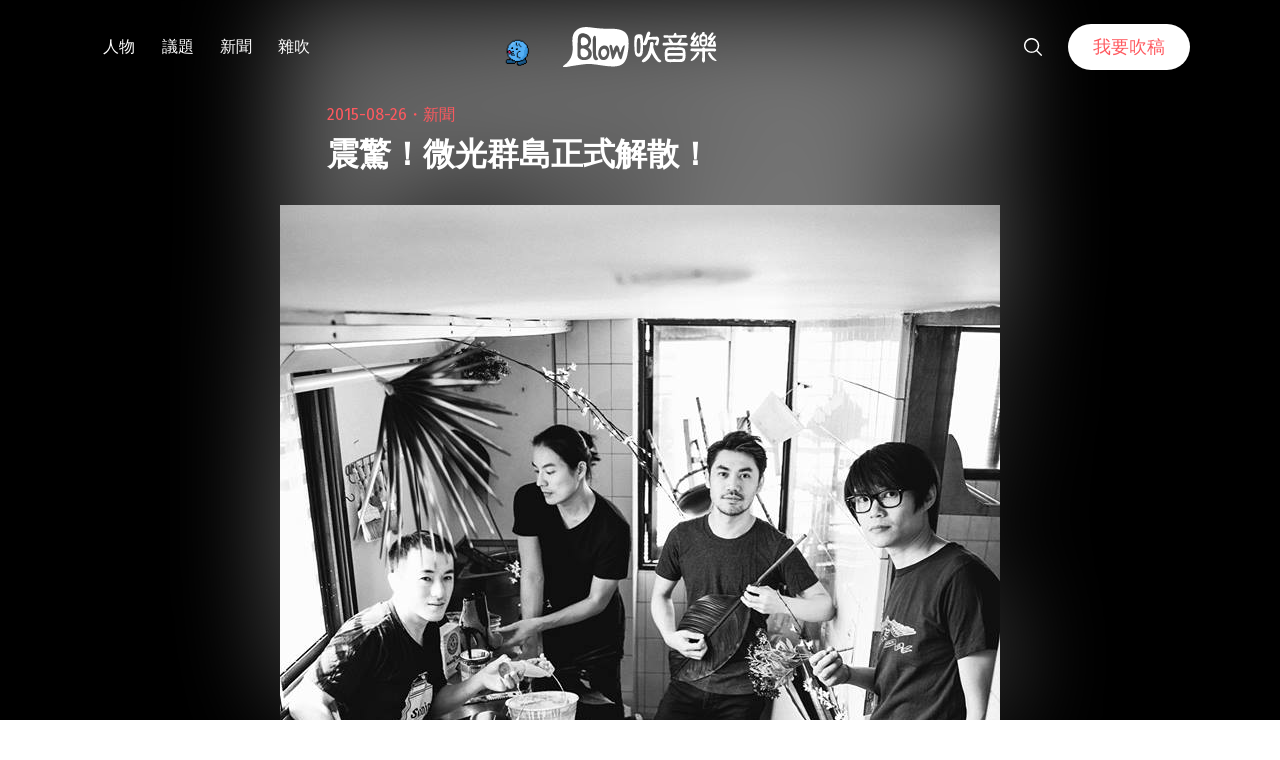

--- FILE ---
content_type: text/html; charset=UTF-8
request_url: https://blow.streetvoice.com/13378/
body_size: 18475
content:
<!doctype html>
<html lang="zh-TW">
<head>
	<meta charset="UTF-8" />
	<meta name="viewport" content="width=device-width, initial-scale=1" />
	<link rel="profile" href="https://gmpg.org/xfn/11" />
	<link href="https://blow.streetvoice.com/wp-content/themes/seedlet/assets/css/bootstrap-grid.css" rel="stylesheet">
			<style type="text/css">
					.heateor_sss_button_instagram span.heateor_sss_svg,a.heateor_sss_instagram span.heateor_sss_svg{background:radial-gradient(circle at 30% 107%,#fdf497 0,#fdf497 5%,#fd5949 45%,#d6249f 60%,#285aeb 90%)}
											.heateor_sss_horizontal_sharing .heateor_sss_svg,.heateor_sss_standard_follow_icons_container .heateor_sss_svg{
							color: #fff;
						border-width: 0px;
			border-style: solid;
			border-color: transparent;
		}
					.heateor_sss_horizontal_sharing .heateorSssTCBackground{
				color:#666;
			}
					.heateor_sss_horizontal_sharing span.heateor_sss_svg:hover,.heateor_sss_standard_follow_icons_container span.heateor_sss_svg:hover{
						border-color: transparent;
		}
		.heateor_sss_vertical_sharing span.heateor_sss_svg,.heateor_sss_floating_follow_icons_container span.heateor_sss_svg{
							color: #fff;
						border-width: 0px;
			border-style: solid;
			border-color: transparent;
		}
				.heateor_sss_vertical_sharing .heateorSssTCBackground{
			color:#666;
		}
						.heateor_sss_vertical_sharing span.heateor_sss_svg:hover,.heateor_sss_floating_follow_icons_container span.heateor_sss_svg:hover{
						border-color: transparent;
		}
		@media screen and (max-width:783px) {.heateor_sss_vertical_sharing{display:none!important}}		</style>
		<meta name='robots' content='index, follow, max-image-preview:large, max-snippet:-1, max-video-preview:-1' />

	<!-- This site is optimized with the Yoast SEO plugin v23.8 - https://yoast.com/wordpress/plugins/seo/ -->
	<title>震驚！微光群島正式解散！ - Blow 吹音樂</title>
	<link rel="canonical" href="https://blow.streetvoice.com/13378/" />
	<meta property="og:locale" content="zh_TW" />
	<meta property="og:type" content="article" />
	<meta property="og:title" content="震驚！微光群島正式解散！ - Blow 吹音樂" />
	<meta property="og:description" content="台灣經典後搖樂團甜梅號在歷經團員改組後，去年以全新面貌「微光群島」重新出發，才剛結束新歌小巡迴的他們，卻在今日凌晨（8/26）於粉絲專頁發布了令人錯愕又感傷的消息：「微光群島正式解散！」 吉他手昆蟲白說，雖然因為人事變動而改名為微光群島，然閱讀全文 &quot;震驚！微光群島正式解散！&quot;" />
	<meta property="og:url" content="https://blow.streetvoice.com/13378/" />
	<meta property="og:site_name" content="Blow 吹音樂" />
	<meta property="article:published_time" content="2015-08-26T04:57:24+00:00" />
	<meta property="article:modified_time" content="2016-10-17T08:40:59+00:00" />
	<meta property="og:image" content="https://blow.streetvoice.com/wp-content/uploads/2014/08/微光群島.jpg" />
	<meta property="og:image:width" content="720" />
	<meta property="og:image:height" content="960" />
	<meta property="og:image:type" content="image/jpeg" />
	<meta name="author" content="戴居" />
	<meta name="twitter:label1" content="作者:" />
	<meta name="twitter:data1" content="戴居" />
	<script type="application/ld+json" class="yoast-schema-graph">{"@context":"https://schema.org","@graph":[{"@type":"WebPage","@id":"https://blow.streetvoice.com/13378/","url":"https://blow.streetvoice.com/13378/","name":"震驚！微光群島正式解散！ - Blow 吹音樂","isPartOf":{"@id":"https://blow.streetvoice.com/#website"},"primaryImageOfPage":{"@id":"https://blow.streetvoice.com/13378/#primaryimage"},"image":{"@id":"https://blow.streetvoice.com/13378/#primaryimage"},"thumbnailUrl":"https://blow.streetvoice.com/wp-content/uploads/2014/08/微光群島.jpg","datePublished":"2015-08-26T04:57:24+00:00","dateModified":"2016-10-17T08:40:59+00:00","author":{"@id":"https://blow.streetvoice.com/#/schema/person/f4f795c84c172468a14056b28e8cae9a"},"breadcrumb":{"@id":"https://blow.streetvoice.com/13378/#breadcrumb"},"inLanguage":"zh-TW","potentialAction":[{"@type":"ReadAction","target":["https://blow.streetvoice.com/13378/"]}]},{"@type":"ImageObject","inLanguage":"zh-TW","@id":"https://blow.streetvoice.com/13378/#primaryimage","url":"https://blow.streetvoice.com/wp-content/uploads/2014/08/微光群島.jpg","contentUrl":"https://blow.streetvoice.com/wp-content/uploads/2014/08/微光群島.jpg","width":720,"height":960},{"@type":"BreadcrumbList","@id":"https://blow.streetvoice.com/13378/#breadcrumb","itemListElement":[{"@type":"ListItem","position":1,"name":"Home","item":"https://blow.streetvoice.com/"},{"@type":"ListItem","position":2,"name":"震驚！微光群島正式解散！"}]},{"@type":"WebSite","@id":"https://blow.streetvoice.com/#website","url":"https://blow.streetvoice.com/","name":"Blow 吹音樂","description":"獨立音樂大小事","potentialAction":[{"@type":"SearchAction","target":{"@type":"EntryPoint","urlTemplate":"https://blow.streetvoice.com/?s={search_term_string}"},"query-input":{"@type":"PropertyValueSpecification","valueRequired":true,"valueName":"search_term_string"}}],"inLanguage":"zh-TW"},{"@type":"Person","@id":"https://blow.streetvoice.com/#/schema/person/f4f795c84c172468a14056b28e8cae9a","name":"戴居","image":{"@type":"ImageObject","inLanguage":"zh-TW","@id":"https://blow.streetvoice.com/#/schema/person/image/","url":"https://blow.streetvoice.com/wp-content/uploads/2017/01/13717471_1245525445459073_8058880217457304380_o-150x150.jpg","contentUrl":"https://blow.streetvoice.com/wp-content/uploads/2017/01/13717471_1245525445459073_8058880217457304380_o-150x150.jpg","caption":"戴居"},"description":"一九九二年生，現為音樂廠牌企劃，文字散見 Blow 吹音樂、Taiwan Beats、娛樂重擊、台灣搖滾映像誌、KKBOX、《小白兔通訊》等線上線下媒體。","url":"https://blow.streetvoice.com/author/daig1202/"}]}</script>
	<!-- / Yoast SEO plugin. -->


<link rel='dns-prefetch' href='//fonts.googleapis.com' />
<link rel='dns-prefetch' href='//v0.wordpress.com' />
<link rel='dns-prefetch' href='//c0.wp.com' />
<link rel="alternate" type="application/rss+xml" title="訂閱《Blow 吹音樂》&raquo; 資訊提供" href="https://blow.streetvoice.com/feed/" />
<link rel="alternate" type="application/rss+xml" title="訂閱《Blow 吹音樂》&raquo; 留言的資訊提供" href="https://blow.streetvoice.com/comments/feed/" />
<link rel="alternate" type="application/rss+xml" title="訂閱《Blow 吹音樂 》&raquo;〈震驚！微光群島正式解散！〉留言的資訊提供" href="https://blow.streetvoice.com/13378/feed/" />
<link rel="alternate" title="oEmbed (JSON)" type="application/json+oembed" href="https://blow.streetvoice.com/wp-json/oembed/1.0/embed?url=https%3A%2F%2Fblow.streetvoice.com%2F13378%2F" />
<link rel="alternate" title="oEmbed (XML)" type="text/xml+oembed" href="https://blow.streetvoice.com/wp-json/oembed/1.0/embed?url=https%3A%2F%2Fblow.streetvoice.com%2F13378%2F&#038;format=xml" />
<style id='wp-img-auto-sizes-contain-inline-css'>
img:is([sizes=auto i],[sizes^="auto," i]){contain-intrinsic-size:3000px 1500px}
/*# sourceURL=wp-img-auto-sizes-contain-inline-css */
</style>
<style id='wp-emoji-styles-inline-css'>

	img.wp-smiley, img.emoji {
		display: inline !important;
		border: none !important;
		box-shadow: none !important;
		height: 1em !important;
		width: 1em !important;
		margin: 0 0.07em !important;
		vertical-align: -0.1em !important;
		background: none !important;
		padding: 0 !important;
	}
/*# sourceURL=wp-emoji-styles-inline-css */
</style>
<style id='wp-block-library-inline-css'>
:root{--wp-block-synced-color:#7a00df;--wp-block-synced-color--rgb:122,0,223;--wp-bound-block-color:var(--wp-block-synced-color);--wp-editor-canvas-background:#ddd;--wp-admin-theme-color:#007cba;--wp-admin-theme-color--rgb:0,124,186;--wp-admin-theme-color-darker-10:#006ba1;--wp-admin-theme-color-darker-10--rgb:0,107,160.5;--wp-admin-theme-color-darker-20:#005a87;--wp-admin-theme-color-darker-20--rgb:0,90,135;--wp-admin-border-width-focus:2px}@media (min-resolution:192dpi){:root{--wp-admin-border-width-focus:1.5px}}.wp-element-button{cursor:pointer}:root .has-very-light-gray-background-color{background-color:#eee}:root .has-very-dark-gray-background-color{background-color:#313131}:root .has-very-light-gray-color{color:#eee}:root .has-very-dark-gray-color{color:#313131}:root .has-vivid-green-cyan-to-vivid-cyan-blue-gradient-background{background:linear-gradient(135deg,#00d084,#0693e3)}:root .has-purple-crush-gradient-background{background:linear-gradient(135deg,#34e2e4,#4721fb 50%,#ab1dfe)}:root .has-hazy-dawn-gradient-background{background:linear-gradient(135deg,#faaca8,#dad0ec)}:root .has-subdued-olive-gradient-background{background:linear-gradient(135deg,#fafae1,#67a671)}:root .has-atomic-cream-gradient-background{background:linear-gradient(135deg,#fdd79a,#004a59)}:root .has-nightshade-gradient-background{background:linear-gradient(135deg,#330968,#31cdcf)}:root .has-midnight-gradient-background{background:linear-gradient(135deg,#020381,#2874fc)}:root{--wp--preset--font-size--normal:16px;--wp--preset--font-size--huge:42px}.has-regular-font-size{font-size:1em}.has-larger-font-size{font-size:2.625em}.has-normal-font-size{font-size:var(--wp--preset--font-size--normal)}.has-huge-font-size{font-size:var(--wp--preset--font-size--huge)}.has-text-align-center{text-align:center}.has-text-align-left{text-align:left}.has-text-align-right{text-align:right}.has-fit-text{white-space:nowrap!important}#end-resizable-editor-section{display:none}.aligncenter{clear:both}.items-justified-left{justify-content:flex-start}.items-justified-center{justify-content:center}.items-justified-right{justify-content:flex-end}.items-justified-space-between{justify-content:space-between}.screen-reader-text{border:0;clip-path:inset(50%);height:1px;margin:-1px;overflow:hidden;padding:0;position:absolute;width:1px;word-wrap:normal!important}.screen-reader-text:focus{background-color:#ddd;clip-path:none;color:#444;display:block;font-size:1em;height:auto;left:5px;line-height:normal;padding:15px 23px 14px;text-decoration:none;top:5px;width:auto;z-index:100000}html :where(.has-border-color){border-style:solid}html :where([style*=border-top-color]){border-top-style:solid}html :where([style*=border-right-color]){border-right-style:solid}html :where([style*=border-bottom-color]){border-bottom-style:solid}html :where([style*=border-left-color]){border-left-style:solid}html :where([style*=border-width]){border-style:solid}html :where([style*=border-top-width]){border-top-style:solid}html :where([style*=border-right-width]){border-right-style:solid}html :where([style*=border-bottom-width]){border-bottom-style:solid}html :where([style*=border-left-width]){border-left-style:solid}html :where(img[class*=wp-image-]){height:auto;max-width:100%}:where(figure){margin:0 0 1em}html :where(.is-position-sticky){--wp-admin--admin-bar--position-offset:var(--wp-admin--admin-bar--height,0px)}@media screen and (max-width:600px){html :where(.is-position-sticky){--wp-admin--admin-bar--position-offset:0px}}
.has-text-align-justify{text-align:justify;}

/*# sourceURL=wp-block-library-inline-css */
</style><style id='global-styles-inline-css'>
:root{--wp--preset--aspect-ratio--square: 1;--wp--preset--aspect-ratio--4-3: 4/3;--wp--preset--aspect-ratio--3-4: 3/4;--wp--preset--aspect-ratio--3-2: 3/2;--wp--preset--aspect-ratio--2-3: 2/3;--wp--preset--aspect-ratio--16-9: 16/9;--wp--preset--aspect-ratio--9-16: 9/16;--wp--preset--color--black: #000000;--wp--preset--color--cyan-bluish-gray: #abb8c3;--wp--preset--color--white: #ffffff;--wp--preset--color--pale-pink: #f78da7;--wp--preset--color--vivid-red: #cf2e2e;--wp--preset--color--luminous-vivid-orange: #ff6900;--wp--preset--color--luminous-vivid-amber: #fcb900;--wp--preset--color--light-green-cyan: #7bdcb5;--wp--preset--color--vivid-green-cyan: #00d084;--wp--preset--color--pale-cyan-blue: #8ed1fc;--wp--preset--color--vivid-cyan-blue: #0693e3;--wp--preset--color--vivid-purple: #9b51e0;--wp--preset--color--primary: #ff595f;--wp--preset--color--secondary: #ff595f;--wp--preset--color--foreground: #333333;--wp--preset--color--tertiary: #FAFBF6;--wp--preset--color--background: #FFFFFF;--wp--preset--gradient--vivid-cyan-blue-to-vivid-purple: linear-gradient(135deg,rgb(6,147,227) 0%,rgb(155,81,224) 100%);--wp--preset--gradient--light-green-cyan-to-vivid-green-cyan: linear-gradient(135deg,rgb(122,220,180) 0%,rgb(0,208,130) 100%);--wp--preset--gradient--luminous-vivid-amber-to-luminous-vivid-orange: linear-gradient(135deg,rgb(252,185,0) 0%,rgb(255,105,0) 100%);--wp--preset--gradient--luminous-vivid-orange-to-vivid-red: linear-gradient(135deg,rgb(255,105,0) 0%,rgb(207,46,46) 100%);--wp--preset--gradient--very-light-gray-to-cyan-bluish-gray: linear-gradient(135deg,rgb(238,238,238) 0%,rgb(169,184,195) 100%);--wp--preset--gradient--cool-to-warm-spectrum: linear-gradient(135deg,rgb(74,234,220) 0%,rgb(151,120,209) 20%,rgb(207,42,186) 40%,rgb(238,44,130) 60%,rgb(251,105,98) 80%,rgb(254,248,76) 100%);--wp--preset--gradient--blush-light-purple: linear-gradient(135deg,rgb(255,206,236) 0%,rgb(152,150,240) 100%);--wp--preset--gradient--blush-bordeaux: linear-gradient(135deg,rgb(254,205,165) 0%,rgb(254,45,45) 50%,rgb(107,0,62) 100%);--wp--preset--gradient--luminous-dusk: linear-gradient(135deg,rgb(255,203,112) 0%,rgb(199,81,192) 50%,rgb(65,88,208) 100%);--wp--preset--gradient--pale-ocean: linear-gradient(135deg,rgb(255,245,203) 0%,rgb(182,227,212) 50%,rgb(51,167,181) 100%);--wp--preset--gradient--electric-grass: linear-gradient(135deg,rgb(202,248,128) 0%,rgb(113,206,126) 100%);--wp--preset--gradient--midnight: linear-gradient(135deg,rgb(2,3,129) 0%,rgb(40,116,252) 100%);--wp--preset--gradient--hard-diagonal: linear-gradient(to bottom right, #ff595f 49.9%, #FAFBF6 50%);--wp--preset--gradient--hard-diagonal-inverted: linear-gradient(to top left, #ff595f 49.9%, #FAFBF6 50%);--wp--preset--gradient--hard-horizontal: linear-gradient(to bottom, #ff595f 50%, #FAFBF6 50%);--wp--preset--gradient--hard-horizontal-inverted: linear-gradient(to top, #ff595f 50%, #FAFBF6 50%);--wp--preset--gradient--diagonal: linear-gradient(to bottom right, #ff595f, #FAFBF6);--wp--preset--gradient--diagonal-inverted: linear-gradient(to top left, #ff595f, #FAFBF6);--wp--preset--gradient--horizontal: linear-gradient(to bottom, #ff595f, #FAFBF6);--wp--preset--gradient--horizontal-inverted: linear-gradient(to top, #ff595f, #FAFBF6);--wp--preset--gradient--stripe: linear-gradient(to bottom, transparent 20%, #ff595f 20%, #ff595f 80%, transparent 80%);--wp--preset--font-size--small: 16px;--wp--preset--font-size--medium: 20px;--wp--preset--font-size--large: 24px;--wp--preset--font-size--x-large: 42px;--wp--preset--font-size--tiny: 14px;--wp--preset--font-size--normal: 18px;--wp--preset--font-size--huge: 28px;--wp--preset--spacing--20: 0.44rem;--wp--preset--spacing--30: 0.67rem;--wp--preset--spacing--40: 1rem;--wp--preset--spacing--50: 1.5rem;--wp--preset--spacing--60: 2.25rem;--wp--preset--spacing--70: 3.38rem;--wp--preset--spacing--80: 5.06rem;--wp--preset--shadow--natural: 6px 6px 9px rgba(0, 0, 0, 0.2);--wp--preset--shadow--deep: 12px 12px 50px rgba(0, 0, 0, 0.4);--wp--preset--shadow--sharp: 6px 6px 0px rgba(0, 0, 0, 0.2);--wp--preset--shadow--outlined: 6px 6px 0px -3px rgb(255, 255, 255), 6px 6px rgb(0, 0, 0);--wp--preset--shadow--crisp: 6px 6px 0px rgb(0, 0, 0);}:where(.is-layout-flex){gap: 0.5em;}:where(.is-layout-grid){gap: 0.5em;}body .is-layout-flex{display: flex;}.is-layout-flex{flex-wrap: wrap;align-items: center;}.is-layout-flex > :is(*, div){margin: 0;}body .is-layout-grid{display: grid;}.is-layout-grid > :is(*, div){margin: 0;}:where(.wp-block-columns.is-layout-flex){gap: 2em;}:where(.wp-block-columns.is-layout-grid){gap: 2em;}:where(.wp-block-post-template.is-layout-flex){gap: 1.25em;}:where(.wp-block-post-template.is-layout-grid){gap: 1.25em;}.has-black-color{color: var(--wp--preset--color--black) !important;}.has-cyan-bluish-gray-color{color: var(--wp--preset--color--cyan-bluish-gray) !important;}.has-white-color{color: var(--wp--preset--color--white) !important;}.has-pale-pink-color{color: var(--wp--preset--color--pale-pink) !important;}.has-vivid-red-color{color: var(--wp--preset--color--vivid-red) !important;}.has-luminous-vivid-orange-color{color: var(--wp--preset--color--luminous-vivid-orange) !important;}.has-luminous-vivid-amber-color{color: var(--wp--preset--color--luminous-vivid-amber) !important;}.has-light-green-cyan-color{color: var(--wp--preset--color--light-green-cyan) !important;}.has-vivid-green-cyan-color{color: var(--wp--preset--color--vivid-green-cyan) !important;}.has-pale-cyan-blue-color{color: var(--wp--preset--color--pale-cyan-blue) !important;}.has-vivid-cyan-blue-color{color: var(--wp--preset--color--vivid-cyan-blue) !important;}.has-vivid-purple-color{color: var(--wp--preset--color--vivid-purple) !important;}.has-black-background-color{background-color: var(--wp--preset--color--black) !important;}.has-cyan-bluish-gray-background-color{background-color: var(--wp--preset--color--cyan-bluish-gray) !important;}.has-white-background-color{background-color: var(--wp--preset--color--white) !important;}.has-pale-pink-background-color{background-color: var(--wp--preset--color--pale-pink) !important;}.has-vivid-red-background-color{background-color: var(--wp--preset--color--vivid-red) !important;}.has-luminous-vivid-orange-background-color{background-color: var(--wp--preset--color--luminous-vivid-orange) !important;}.has-luminous-vivid-amber-background-color{background-color: var(--wp--preset--color--luminous-vivid-amber) !important;}.has-light-green-cyan-background-color{background-color: var(--wp--preset--color--light-green-cyan) !important;}.has-vivid-green-cyan-background-color{background-color: var(--wp--preset--color--vivid-green-cyan) !important;}.has-pale-cyan-blue-background-color{background-color: var(--wp--preset--color--pale-cyan-blue) !important;}.has-vivid-cyan-blue-background-color{background-color: var(--wp--preset--color--vivid-cyan-blue) !important;}.has-vivid-purple-background-color{background-color: var(--wp--preset--color--vivid-purple) !important;}.has-black-border-color{border-color: var(--wp--preset--color--black) !important;}.has-cyan-bluish-gray-border-color{border-color: var(--wp--preset--color--cyan-bluish-gray) !important;}.has-white-border-color{border-color: var(--wp--preset--color--white) !important;}.has-pale-pink-border-color{border-color: var(--wp--preset--color--pale-pink) !important;}.has-vivid-red-border-color{border-color: var(--wp--preset--color--vivid-red) !important;}.has-luminous-vivid-orange-border-color{border-color: var(--wp--preset--color--luminous-vivid-orange) !important;}.has-luminous-vivid-amber-border-color{border-color: var(--wp--preset--color--luminous-vivid-amber) !important;}.has-light-green-cyan-border-color{border-color: var(--wp--preset--color--light-green-cyan) !important;}.has-vivid-green-cyan-border-color{border-color: var(--wp--preset--color--vivid-green-cyan) !important;}.has-pale-cyan-blue-border-color{border-color: var(--wp--preset--color--pale-cyan-blue) !important;}.has-vivid-cyan-blue-border-color{border-color: var(--wp--preset--color--vivid-cyan-blue) !important;}.has-vivid-purple-border-color{border-color: var(--wp--preset--color--vivid-purple) !important;}.has-vivid-cyan-blue-to-vivid-purple-gradient-background{background: var(--wp--preset--gradient--vivid-cyan-blue-to-vivid-purple) !important;}.has-light-green-cyan-to-vivid-green-cyan-gradient-background{background: var(--wp--preset--gradient--light-green-cyan-to-vivid-green-cyan) !important;}.has-luminous-vivid-amber-to-luminous-vivid-orange-gradient-background{background: var(--wp--preset--gradient--luminous-vivid-amber-to-luminous-vivid-orange) !important;}.has-luminous-vivid-orange-to-vivid-red-gradient-background{background: var(--wp--preset--gradient--luminous-vivid-orange-to-vivid-red) !important;}.has-very-light-gray-to-cyan-bluish-gray-gradient-background{background: var(--wp--preset--gradient--very-light-gray-to-cyan-bluish-gray) !important;}.has-cool-to-warm-spectrum-gradient-background{background: var(--wp--preset--gradient--cool-to-warm-spectrum) !important;}.has-blush-light-purple-gradient-background{background: var(--wp--preset--gradient--blush-light-purple) !important;}.has-blush-bordeaux-gradient-background{background: var(--wp--preset--gradient--blush-bordeaux) !important;}.has-luminous-dusk-gradient-background{background: var(--wp--preset--gradient--luminous-dusk) !important;}.has-pale-ocean-gradient-background{background: var(--wp--preset--gradient--pale-ocean) !important;}.has-electric-grass-gradient-background{background: var(--wp--preset--gradient--electric-grass) !important;}.has-midnight-gradient-background{background: var(--wp--preset--gradient--midnight) !important;}.has-small-font-size{font-size: var(--wp--preset--font-size--small) !important;}.has-medium-font-size{font-size: var(--wp--preset--font-size--medium) !important;}.has-large-font-size{font-size: var(--wp--preset--font-size--large) !important;}.has-x-large-font-size{font-size: var(--wp--preset--font-size--x-large) !important;}
/*# sourceURL=global-styles-inline-css */
</style>

<style id='classic-theme-styles-inline-css'>
/*! This file is auto-generated */
.wp-block-button__link{color:#fff;background-color:#32373c;border-radius:9999px;box-shadow:none;text-decoration:none;padding:calc(.667em + 2px) calc(1.333em + 2px);font-size:1.125em}.wp-block-file__button{background:#32373c;color:#fff;text-decoration:none}
/*# sourceURL=/wp-includes/css/classic-themes.min.css */
</style>
<link rel='stylesheet' id='dashicons-css' href='https://c0.wp.com/c/6.9/wp-includes/css/dashicons.min.css' media='all' />
<link rel='stylesheet' id='post-views-counter-frontend-css' href='https://blow.streetvoice.com/wp-content/plugins/post-views-counter/css/frontend.css?ver=1.3.11' media='all' />
<link rel='stylesheet' id='ssp-frontend-css-css' href='https://blow.streetvoice.com/wp-content/plugins/smart-scroll-posts/css/frontend/frontend.css?ver=2.0.8' media='all' />
<link rel='stylesheet' id='ppress-frontend-css' href='https://blow.streetvoice.com/wp-content/plugins/wp-user-avatar/assets/css/frontend.min.css?ver=3.2.13' media='all' />
<link rel='stylesheet' id='ppress-flatpickr-css' href='https://blow.streetvoice.com/wp-content/plugins/wp-user-avatar/assets/flatpickr/flatpickr.min.css?ver=3.2.13' media='all' />
<link rel='stylesheet' id='ppress-select2-css' href='https://blow.streetvoice.com/wp-content/plugins/wp-user-avatar/assets/select2/select2.min.css?ver=6.9' media='all' />
<link rel='stylesheet' id='seedlet-fonts-css' href='https://fonts.googleapis.com/css?family=Fira+Sans%3Aital%2Cwght%400%2C400%3B0%2C500%3B1%2C400%7CPlayfair+Display%3Aital%2Cwght%400%2C400%3B0%2C700%3B1%2C400&#038;subset=latin%2Clatin-ext' media='all' />
<link rel='stylesheet' id='seedlet-style-css' href='https://blow.streetvoice.com/wp-content/themes/seedlet/style.css?ver=1.1.13' media='all' />
<link rel='stylesheet' id='seedlet-style-navigation-css' href='https://blow.streetvoice.com/wp-content/themes/seedlet/assets/css/style-navigation.css?ver=1.1.13' media='all' />
<link rel='stylesheet' id='seedlet-print-style-css' href='https://blow.streetvoice.com/wp-content/themes/seedlet/assets/css/print.css?ver=1.1.13' media='print' />
<link rel='stylesheet' id='seedlet-custom-color-overrides-css' href='https://blow.streetvoice.com/wp-content/themes/seedlet/assets/css/custom-color-overrides.css?ver=1.1.13' media='all' />
<style id='seedlet-custom-color-overrides-inline-css'>
:root {--global--color-primary:#ff595f;--global--color-primary-hover: #4C4C4C;--global--color-secondary:#ff595f;--global--color-secondary-hover: #4C4C4C;}::selection { background-color: #F2F2F2;}::-moz-selection { background-color: #F2F2F2;}
/*# sourceURL=seedlet-custom-color-overrides-inline-css */
</style>
<link rel='stylesheet' id='heateor_sss_frontend_css-css' href='https://blow.streetvoice.com/wp-content/plugins/sassy-social-share/public/css/sassy-social-share-public.css?ver=3.3.42' media='all' />
<link rel='stylesheet' id='tablepress-default-css' href='https://blow.streetvoice.com/wp-content/plugins/tablepress/css/default.min.css?ver=1.14' media='all' />
<link rel='stylesheet' id='jetpack_css-css' href='https://c0.wp.com/p/jetpack/11.0.2/css/jetpack.css' media='all' />
<script src="https://c0.wp.com/c/6.9/wp-includes/js/jquery/jquery.min.js" id="jquery-core-js"></script>
<script src="https://c0.wp.com/c/6.9/wp-includes/js/jquery/jquery-migrate.min.js" id="jquery-migrate-js"></script>
<script src="https://blow.streetvoice.com/wp-content/plugins/wp-user-avatar/assets/flatpickr/flatpickr.min.js?ver=6.9" id="ppress-flatpickr-js"></script>
<script src="https://blow.streetvoice.com/wp-content/plugins/wp-user-avatar/assets/select2/select2.min.js?ver=6.9" id="ppress-select2-js"></script>
<link rel="https://api.w.org/" href="https://blow.streetvoice.com/wp-json/" /><link rel="alternate" title="JSON" type="application/json" href="https://blow.streetvoice.com/wp-json/wp/v2/posts/13378" /><link rel="EditURI" type="application/rsd+xml" title="RSD" href="https://blow.streetvoice.com/xmlrpc.php?rsd" />
<meta name="generator" content="WordPress 6.9" />
<link rel='shortlink' href='https://blow.streetvoice.com/?p=13378' />
<!-- Start Alexa Certify Javascript -->
<script type="text/javascript">
_atrk_opts = { atrk_acct:"CKFni1a8s700Ea", domain:"streetvoice.com",dynamic: true};
(function() { var as = document.createElement('script'); as.type = 'text/javascript'; as.async = true; as.src = "https://d31qbv1cthcecs.cloudfront.net/atrk.js"; var s = document.getElementsByTagName('script')[0];s.parentNode.insertBefore(as, s); })();
</script>
<noscript><img src="https://d5nxst8fruw4z.cloudfront.net/atrk.gif?account=CKFni1a8s700Ea" style="display:none" height="1" width="1" alt="" /></noscript>
<!-- End Alexa Certify Javascript -->
<style>img#wpstats{display:none}</style>
	<link rel="pingback" href="https://blow.streetvoice.com/xmlrpc.php"><style type="text/css">.broken_link, a.broken_link {
	text-decoration: line-through;
}</style>			<style type="text/css">
				/* If html does not have either class, do not show lazy loaded images. */
				html:not( .jetpack-lazy-images-js-enabled ):not( .js ) .jetpack-lazy-image {
					display: none;
				}
			</style>
			<script>
				document.documentElement.classList.add(
					'jetpack-lazy-images-js-enabled'
				);
			</script>
		<link rel="icon" href="https://blow.streetvoice.com/wp-content/uploads/2021/04/cropped-blow-512x512-1-32x32.png" sizes="32x32" />
<link rel="icon" href="https://blow.streetvoice.com/wp-content/uploads/2021/04/cropped-blow-512x512-1-192x192.png" sizes="192x192" />
<link rel="apple-touch-icon" href="https://blow.streetvoice.com/wp-content/uploads/2021/04/cropped-blow-512x512-1-180x180.png" />
<meta name="msapplication-TileImage" content="https://blow.streetvoice.com/wp-content/uploads/2021/04/cropped-blow-512x512-1-270x270.png" />

	<script async='async' src='https://www.googletagservices.com/tag/js/gpt.js'></script>
<script>
  var googletag = googletag || {};
  googletag.cmd = googletag.cmd || [];
</script>

			<!-- 文章內頁 --!>
        <script>
          googletag.cmd.push(function() {
            googletag.defineSlot('/6531201/bm_article_pc_300x250_1', [[300, 250], [1, 1]],'div-gpt-ad-1560939147752-0').addService(googletag.pubads());
            googletag.defineSlot('/6531201/bm_article_pc_300x250_2', [[300, 250], [1, 1]], 'div-gpt-ad-1560939147752-1').addService(googletag.pubads());
            googletag.defineSlot('/6531201/bm_article_right_pc_336x280_1', [300, 250], 'div-gpt-ad-1560939147752-2').addService(googletag.pubads());
            googletag.defineSlot('/6531201/bm_article_right_pc_336x280_2', [300, 250], 'div-gpt-ad-1560939147752-3').addService(googletag.pubads());
            googletag.defineSlot('/6531201/bm_list_right_pc_300x600', [[300, 250], [336, 280], [300, 600]], 'div-gpt-ad-1560940122581-1').addService(googletag.pubads());
            googletag.defineSlot('/6531201/bm_article_atf_mb_320x100', [[320, 50], [320, 100], [1, 1]], 'div-gpt-ad-1560939428720-0').addService(googletag.pubads());
            googletag.defineSlot('/6531201/bm_article_infeed_mb_336x280_1', [[300, 250], 'fluid', [320, 50], [336, 280], [320, 100]], 'div-gpt-ad-1560939428720-1').addService(googletag.pubads());
            googletag.defineSlot('/6531201/bm_article_infeed_mb_336x280_2', [[320, 50], [320, 100], 'fluid', [300, 250], [336, 280]], 'div-gpt-ad-1560939428720-2').addService(googletag.pubads());
            googletag.defineSlot('/6531201/bm_footer_all_mb', [[300, 250], [336, 280], 'fluid'], 'div-gpt-ad-1560939996427-0').addService(googletag.pubads());
            googletag.pubads().enableSingleRequest();
            googletag.pubads().collapseEmptyDivs();
			googletag.pubads().enableLazyLoad({
				fetchMarginPercent: 250,  // 在 5 個檢視點範圍內擷取版位。
				renderMarginPercent: 100,  //  在 2 個檢視點範圍內顯示版位。
				mobileScaling: 2.0  // 使用行動裝置時，將上述值加倍。
			});
            googletag.enableServices();
          });
        </script>
	
	<!-- Google Tag Manager -->
	<script>(function(w,d,s,l,i){w[l]=w[l]||[];w[l].push({'gtm.start':
	new Date().getTime(),event:'gtm.js'});var f=d.getElementsByTagName(s)[0],
	j=d.createElement(s),dl=l!='dataLayer'?'&l='+l:'';j.async=true;j.src=
	'https://www.googletagmanager.com/gtm.js?id='+i+dl;f.parentNode.insertBefore(j,f);
	})(window,document,'script','dataLayer','GTM-TSRQDR5');</script>
	<!-- End Google Tag Manager -->

	<!-- Global site tag (gtag.js) - Google Analytics -->
	<script async src="https://www.googletagmanager.com/gtag/js?id=UA-964610-35"></script>
	<script>
	  window.dataLayer = window.dataLayer || [];
	  function gtag(){dataLayer.push(arguments);}
	  gtag('js', new Date());
	  gtag('config', 'UA-964610-35');
	</script>

<!-- Google tag (gtag.js) -->
<script async src="https://www.googletagmanager.com/gtag/js?id=G-XSND25BJ10"></script>
<script>
  window.dataLayer = window.dataLayer || [];
  function gtag(){dataLayer.push(arguments);}
  gtag('js', new Date());

  gtag('config', 'G-XSND25BJ10');
</script>

</head>

<body class="wp-singular post-template-default single single-post postid-13378 single-format-standard wp-embed-responsive wp-theme-seedlet singular has-main-navigation">
	<!-- Google Tag Manager (noscript) -->
	<noscript><iframe src="https://www.googletagmanager.com/ns.html?id=GTM-TSRQDR5"
	height="0" width="0" style="display:none;visibility:hidden"></iframe></noscript>
	<!-- End Google Tag Manager (noscript) -->
	
<div id="page" class="site">
	<a class="skip-link screen-reader-text" href="#content">跳至主要內容</a>

	
	<header id="masthead" class="site-header header_classes has-title-and-tagline has-menu" role="banner">
		<div class="container">
				<nav id="site-navigation" class="primary-navigation" role="navigation" aria-label="主要選單">
		<button id="primary-close-menu" class="button close">
			<span class="dropdown-icon close">關閉 <svg class="svg-icon" width="24" height="24" aria-hidden="true" role="img" focusable="false" viewBox="0 0 24 24" fill="none" xmlns="http://www.w3.org/2000/svg"><path fill-rule="evenodd" clip-rule="evenodd" d="M12 10.9394L5.53033 4.46973L4.46967 5.53039L10.9393 12.0001L4.46967 18.4697L5.53033 19.5304L12 13.0607L18.4697 19.5304L19.5303 18.4697L13.0607 12.0001L19.5303 5.53039L18.4697 4.46973L12 10.9394Z" fill="currentColor"/></svg></span>
			<span class="hide-visually collapsed-text">已收合</span>
		</button>
		
		<div class="primary-menu-container"><ul id="menu-menu_new-1" class="menu-wrapper"><li class="menu-item menu-item-type-taxonomy menu-item-object-category menu-item-29570"><a href="https://blow.streetvoice.com/c/issue/">人物</a></li>
<li class="menu-item menu-item-type-taxonomy menu-item-object-category menu-item-29572"><a href="https://blow.streetvoice.com/c/review/">議題</a></li>
<li class="menu-item menu-item-type-taxonomy menu-item-object-category current-post-ancestor current-menu-parent current-post-parent menu-item-29577"><a href="https://blow.streetvoice.com/c/headline/">新聞</a></li>
<li class="menu-item menu-item-type-taxonomy menu-item-object-category menu-item-29571"><a href="https://blow.streetvoice.com/c/lifestyle/">雜吹</a></li>
<li class="menu-item menu-item-type-post_type menu-item-object-page menu-item-53740"><a href="https://blow.streetvoice.com/submit/">我要吹稿</a></li>
</ul></div>
	</nav><!-- #site-navigation -->

<div class="menu-button-container">
			<button id="primary-open-menu" class="button open">
			<span class="dropdown-icon open"><svg class="svg-icon" width="24" height="24" aria-hidden="true" role="img" focusable="false" viewBox="0 0 24 24" fill="none" xmlns="http://www.w3.org/2000/svg"><path fill-rule="evenodd" clip-rule="evenodd" d="M4.5 6H19.5V7.5H4.5V6ZM4.5 12H19.5V13.5H4.5V12ZM19.5 18H4.5V19.5H19.5V18Z" fill="currentColor"/></svg></span>
			<span class="hide-visually expanded-text">已展開</span>
		</button>
	</div>
			
<div class="site-logo">
	<a href="https://blow.streetvoice.com/" rel="home">
		<img src="https://blow.streetvoice.com/wp-content/themes/seedlet/assets/img/logo-Blow-w.svg" class="logo-Blow-w">
		<img src="https://blow.streetvoice.com/wp-content/themes/seedlet/assets/img/logo-Blow-r.svg" class="logo-Blow-r">
	</a>
</div>


			<div class="d-flex">
				<form class="search" method="get" action="https://blow.streetvoice.com" role="search">
				  <input type="search" class="search-field" value="" name="s" title="搜尋關鍵字:" />
				  <marquee direction="left" scrolldelay="40" class="position-absolute icon-blow">
		        <img src="https://blow.streetvoice.com/wp-content/themes/seedlet/assets/img/blow.gif" border="0" />
		    	</marquee>
				</form>
				<a href="https://blow.streetvoice.com/submit/" class="btn btn-blow d-none d-md-inline-flex ml-10p">我要吹稿</a>
			</div>
		</div>
	</header><!-- #masthead -->

	<div id="content" class="site-content">

	<section id="primary" class="content-area">
		<main id="main" class="site-main" role="main">

			
<article id="post-13378" class="post-13378 post type-post status-publish format-standard has-post-thumbnail hentry category-headline tag-212 tag-467 entry">
	<div class="article-top">
		<div class="container">
			<div class="row justify-content-center">
				<div class="col-md-10 col-lg-9 col-xl-8">
					<header class="entry-header">
						<p class="text-red line-height-sm mb-0">
							2015-08-26・<a href="https://blow.streetvoice.com/c/headline/">新聞</a>						</p>
						<h1 class="entry-title">震驚！微光群島正式解散！</h1>					</header>

					
			<figure class="post-thumbnail">
				<img width="720" height="960" src="https://blow.streetvoice.com/wp-content/uploads/2014/08/微光群島.jpg" class="attachment-post-thumbnail size-post-thumbnail wp-post-image jetpack-lazy-image" alt="" decoding="async" loading="lazy" data-lazy-srcset="https://blow.streetvoice.com/wp-content/uploads/2014/08/微光群島.jpg 720w, https://blow.streetvoice.com/wp-content/uploads/2014/08/微光群島-225x300.jpg 225w, https://blow.streetvoice.com/wp-content/uploads/2014/08/微光群島-188x250.jpg 188w" data-lazy-sizes="auto, (max-width: 720px) 100vw, 720px" data-lazy-src="https://blow.streetvoice.com/wp-content/uploads/2014/08/微光群島.jpg?is-pending-load=1" srcset="[data-uri]" />			</figure><!-- .post-thumbnail -->

								<span class="icon-down"></span>
				</div>
			</div>
		</div>
		<div class="article-blur-bg">
			
			<figure class="post-thumbnail">
				<img width="720" height="960" src="https://blow.streetvoice.com/wp-content/uploads/2014/08/微光群島.jpg" class="attachment-post-thumbnail size-post-thumbnail wp-post-image jetpack-lazy-image" alt="" decoding="async" loading="lazy" data-lazy-srcset="https://blow.streetvoice.com/wp-content/uploads/2014/08/微光群島.jpg 720w, https://blow.streetvoice.com/wp-content/uploads/2014/08/微光群島-225x300.jpg 225w, https://blow.streetvoice.com/wp-content/uploads/2014/08/微光群島-188x250.jpg 188w" data-lazy-sizes="auto, (max-width: 720px) 100vw, 720px" data-lazy-src="https://blow.streetvoice.com/wp-content/uploads/2014/08/微光群島.jpg?is-pending-load=1" srcset="[data-uri]" />			</figure><!-- .post-thumbnail -->

					</div>
	</div>

	<div class="entry-content">
		<div class="container">
			<div class="row">
				<div class="col-md-9 col-lg-10 col-xl-8">
					<div class="banner-block mb-30p text-center d-lg-none">
						<!-- /6531201/bm_article_atf_mb_320x100 -->
						<div id='div-gpt-ad-1560939428720-0'>
							<script>
								googletag.cmd.push(function() { googletag.display('div-gpt-ad-1560939428720-0'); });
							</script>
						</div>
					</div><!-- 熱推方塊 A_MB -->
					<div class="text-read">
						<div class="smart_content_wrapper"><p>台灣經典後搖樂團甜梅號在歷經團員改組後，去年以全新面貌「<a href="http://www.indievox.com/shimmeringislands">微光群島</a>」重新出發，才剛結束新歌小巡迴的他們，卻在今日凌晨（8/26）於粉絲專頁發布了令人錯愕又感傷的消息：「微光群島正式解散！」</p>
<p>吉他手昆蟲白說，雖然因為人事變動而改名為微光群島，然而在經歷了一年持續新的創作和演出後，團員仍然在「理念與步調不一致」的情況下，無法繼續共同合作。每位團員都已盡最大努力，將自己貢獻給這個心目中最偉大而神聖的樂團，雖然感到遺憾，但天下無不散的筵席，當緣分已盡，只能祝福各自的將來。</p>
<p>鼓手孟諺則表示：「其實我跟大家一樣錯愕啦，因為我以為我們還沒有共識要把這件事公開。不過我想，一個團體如果因為各自的步調不同而懲罰到團體之中最努力的人也是有點殘忍。該做的努力都做了，那也就這樣吧。就把祝福別在襟上吧。而明日，明日又隔天涯。」</p>
<p>此消息一公布，引起無數樂迷們紛紛表示難過與遺憾，並且留言、轉貼分享，謝謝他們的提醒，並祝福不管團員未來身在何方，都能繼續創作出更多更美好的音樂。</p>
<p><a href="http://blow.streetvoice.com/wp-content/uploads/2014/08/微光群島.jpg"><img loading="lazy" decoding="async" class="aligncenter size-full wp-image-1632 jetpack-lazy-image" src="//blow.streetvoice.com/wp-content/uploads/2014/08/微光群島.jpg" alt="微光群島" width="720" height="960" data-lazy-srcset="https://blow.streetvoice.com/wp-content/uploads/2014/08/微光群島.jpg 720w, https://blow.streetvoice.com/wp-content/uploads/2014/08/微光群島-225x300.jpg 225w, https://blow.streetvoice.com/wp-content/uploads/2014/08/微光群島-188x250.jpg 188w" data-lazy-sizes="auto, (max-width: 720px) 100vw, 720px" data-lazy-src="//blow.streetvoice.com/wp-content/uploads/2014/08/微光群島.jpg?is-pending-load=1" srcset="[data-uri]"><noscript><img loading="lazy" decoding="async" class="aligncenter size-full wp-image-1632" src="//blow.streetvoice.com/wp-content/uploads/2014/08/微光群島.jpg" alt="微光群島" width="720" height="960" srcset="https://blow.streetvoice.com/wp-content/uploads/2014/08/微光群島.jpg 720w, https://blow.streetvoice.com/wp-content/uploads/2014/08/微光群島-225x300.jpg 225w, https://blow.streetvoice.com/wp-content/uploads/2014/08/微光群島-188x250.jpg 188w" sizes="auto, (max-width: 720px) 100vw, 720px" /></noscript></a></p>
<p>&nbsp;</p>
<p>&nbsp;</p>
</div>					</div>
					<hr class="mt-30p mb-30p mobile-hide" />
					<div class="entry-author">
						<h2>文章作者</h2>
						<div class="row">
							<div class="col-auto">
								<a href="https://blow.streetvoice.com/author/daig1202/">
									<img data-del="avatar" alt="avatar" src="https://blow.streetvoice.com/wp-content/uploads/2017/01/13717471_1245525445459073_8058880217457304380_o-150x150.jpg" class="avatar pp-user-avatar avatar-96 photo w-100p jetpack-lazy-image" height="96" width="96" data-lazy-src="https://blow.streetvoice.com/wp-content/uploads/2017/01/13717471_1245525445459073_8058880217457304380_o-150x150.jpg?is-pending-load=1" srcset="[data-uri]"><noscript><img data-del="avatar" alt="avatar" src='https://blow.streetvoice.com/wp-content/uploads/2017/01/13717471_1245525445459073_8058880217457304380_o-150x150.jpg' class='avatar pp-user-avatar avatar-96 photo w-100p' height='96' width='96'/></noscript>								</a>
							</div>
							<div class="col">
								<div class="author-heading">
									<h2 class="author-title">
										<a href="https://blow.streetvoice.com/author/daig1202/">
											<span class="author-name">
												戴居											</span><!-- .author-name -->
										</a>
									</h2>
								</div><!-- .author-heading -->
								<p class="author-bio">
									一九九二年生，現為音樂廠牌企劃，文字散見 Blow 吹音樂、Taiwan Beats、娛樂重擊、台灣搖滾映像誌、KKBOX、《小白兔通訊》等線上線下媒體。									<a class="author-link" href="https://blow.streetvoice.com/author/daig1202/" rel="author">瀏覽所有 戴居 的文章</a>
								</p><!-- .author-bio -->
							</div>
						</div>
					</div><!-- .entry-author -->
					<hr class="mt-30p mb-30p" />
					<div class="row d-none d-lg-flex">
						<div class="col-lg-6">
							<div class="banner-block text-center">
								<div id='div-gpt-ad-1560939147752-2'>
									<script>
										googletag.cmd.push(function() { googletag.display('div-gpt-ad-1560939147752-2'); });
									</script>
								</div>
							</div><!-- 熱推方塊 A_PC -->
						</div>
						<div class="col-lg-6">
							<div class="banner-block text-center">
								<div id='div-gpt-ad-1560939147752-3'>
									<script>
										googletag.cmd.push(function() { googletag.display('div-gpt-ad-1560939147752-3'); });
									</script>
								</div>
							</div><!-- 熱推方塊 Ｂ_PC -->
						</div>
					</div>
				</div>
				<div class="col-md-3 col-lg-2 col-xl-2 order-md-first">
					<a href="https://blow.streetvoice.com/author/daig1202/">
						<img data-del="avatar" alt="avatar" src="https://blow.streetvoice.com/wp-content/uploads/2017/01/13717471_1245525445459073_8058880217457304380_o-150x150.jpg" class="avatar pp-user-avatar avatar-96 photo w-100p mb-10p jetpack-lazy-image" height="96" width="96" data-lazy-src="https://blow.streetvoice.com/wp-content/uploads/2017/01/13717471_1245525445459073_8058880217457304380_o-150x150.jpg?is-pending-load=1" srcset="[data-uri]"><noscript><img data-del="avatar" alt="avatar" src='https://blow.streetvoice.com/wp-content/uploads/2017/01/13717471_1245525445459073_8058880217457304380_o-150x150.jpg' class='avatar pp-user-avatar avatar-96 photo w-100p mb-10p' height='96' width='96'/></noscript>					</a>
					<div class="author-heading">
						<h4 class="author-title">
							作者 / <a href="https://blow.streetvoice.com/author/daig1202/">
								<span class="author-name">
									戴居								</span><!-- .author-name -->
							</a>
						</h4>
					</div><!-- .author-heading -->
					<footer class="entry-footer">
												<span>發表：2015-08-26</span>
						<span>分類：<span class="text-red"><a href="https://blow.streetvoice.com/c/headline/" rel="category tag">新聞</a></span></span>
						<span>標籤：<ul class="list-inline w-100 list-tag"><li><a href="https://blow.streetvoice.com/t/%e7%94%9c%e6%a2%85%e8%99%9f/" rel="tag">甜梅號</a></li><li><a href="https://blow.streetvoice.com/t/%e5%be%ae%e5%85%89%e7%be%a4%e5%b3%b6/" rel="tag">微光群島</a></li></ul></span>
						 <div class="heateor_sss_sharing_container heateor_sss_horizontal_sharing" data-heateor-ss-offset="0" data-heateor-sss-href='https://blow.streetvoice.com/13378/'><div class="heateor_sss_sharing_ul"><a class="heateor_sss_facebook" href="https://www.facebook.com/sharer/sharer.php?u=https%3A%2F%2Fblow.streetvoice.com%2F13378%2F" title="Facebook" rel="nofollow noopener" target="_blank" style="font-size:32px!important;box-shadow:none;display:inline-block;vertical-align:middle"><span class="heateor_sss_svg" style="background-color:#3c589a;width:32px;height:32px;border-radius:999px;display:inline-block;opacity:1;float:left;font-size:32px;box-shadow:none;display:inline-block;font-size:16px;padding:0 4px;vertical-align:middle;background-repeat:repeat;overflow:hidden;padding:0;cursor:pointer;box-sizing:content-box"><svg style="display:block;border-radius:999px;" focusable="false" aria-hidden="true" xmlns="http://www.w3.org/2000/svg" width="100%" height="100%" viewBox="-5 -5 42 42"><path d="M17.78 27.5V17.008h3.522l.527-4.09h-4.05v-2.61c0-1.182.33-1.99 2.023-1.99h2.166V4.66c-.375-.05-1.66-.16-3.155-.16-3.123 0-5.26 1.905-5.26 5.405v3.016h-3.53v4.09h3.53V27.5h4.223z" fill="#fff"></path></svg></span></a><a class="heateor_sss_button_twitter" href="http://twitter.com/intent/tweet?text=%E9%9C%87%E9%A9%9A%EF%BC%81%E5%BE%AE%E5%85%89%E7%BE%A4%E5%B3%B6%E6%AD%A3%E5%BC%8F%E8%A7%A3%E6%95%A3%EF%BC%81&url=https%3A%2F%2Fblow.streetvoice.com%2F13378%2F" title="Twitter" rel="nofollow noopener" target="_blank" style="font-size:32px!important;box-shadow:none;display:inline-block;vertical-align:middle"><span class="heateor_sss_svg heateor_sss_s__default heateor_sss_s_twitter" style="background-color:#55acee;width:32px;height:32px;border-radius:999px;display:inline-block;opacity:1;float:left;font-size:32px;box-shadow:none;display:inline-block;font-size:16px;padding:0 4px;vertical-align:middle;background-repeat:repeat;overflow:hidden;padding:0;cursor:pointer;box-sizing:content-box"><svg style="display:block;border-radius:999px;" focusable="false" aria-hidden="true" xmlns="http://www.w3.org/2000/svg" width="100%" height="100%" viewBox="-4 -4 39 39"><path d="M28 8.557a9.913 9.913 0 0 1-2.828.775 4.93 4.93 0 0 0 2.166-2.725 9.738 9.738 0 0 1-3.13 1.194 4.92 4.92 0 0 0-3.593-1.55 4.924 4.924 0 0 0-4.794 6.049c-4.09-.21-7.72-2.17-10.15-5.15a4.942 4.942 0 0 0-.665 2.477c0 1.71.87 3.214 2.19 4.1a4.968 4.968 0 0 1-2.23-.616v.06c0 2.39 1.7 4.38 3.952 4.83-.414.115-.85.174-1.297.174-.318 0-.626-.03-.928-.086a4.935 4.935 0 0 0 4.6 3.42 9.893 9.893 0 0 1-6.114 2.107c-.398 0-.79-.023-1.175-.068a13.953 13.953 0 0 0 7.55 2.213c9.056 0 14.01-7.507 14.01-14.013 0-.213-.005-.426-.015-.637.96-.695 1.795-1.56 2.455-2.55z" fill="#fff"></path></svg></span></a><a class="heateor_sss_button_line" href="https://social-plugins.line.me/lineit/share?url=https%3A%2F%2Fblow.streetvoice.com%2F13378%2F" title="Line" rel="nofollow noopener" target="_blank" style="font-size:32px!important;box-shadow:none;display:inline-block;vertical-align:middle"><span class="heateor_sss_svg heateor_sss_s__default heateor_sss_s_line" style="background-color:#00c300;width:32px;height:32px;border-radius:999px;display:inline-block;opacity:1;float:left;font-size:32px;box-shadow:none;display:inline-block;font-size:16px;padding:0 4px;vertical-align:middle;background-repeat:repeat;overflow:hidden;padding:0;cursor:pointer;box-sizing:content-box"><svg style="display:block;border-radius:999px;" focusable="false" aria-hidden="true" xmlns="http://www.w3.org/2000/svg" width="100%" height="100%" viewBox="0 0 32 32"><path fill="#fff" d="M28 14.304c0-5.37-5.384-9.738-12-9.738S4 8.936 4 14.304c0 4.814 4.27 8.846 10.035 9.608.39.084.923.258 1.058.592.122.303.08.778.04 1.084l-.172 1.028c-.05.303-.24 1.187 1.04.647s6.91-4.07 9.43-6.968c1.737-1.905 2.57-3.842 2.57-5.99zM11.302 17.5H8.918c-.347 0-.63-.283-.63-.63V12.1c0-.346.283-.628.63-.628.348 0 .63.283.63.63v4.14h1.754c.35 0 .63.28.63.628 0 .347-.282.63-.63.63zm2.467-.63c0 .347-.284.628-.63.628-.348 0-.63-.282-.63-.63V12.1c0-.347.282-.63.63-.63.346 0 .63.284.63.63v4.77zm5.74 0c0 .27-.175.51-.433.596-.065.02-.132.032-.2.032-.195 0-.384-.094-.502-.25l-2.443-3.33v2.95c0 .35-.282.63-.63.63-.347 0-.63-.282-.63-.63V12.1c0-.27.174-.51.43-.597.066-.02.134-.033.2-.033.197 0 .386.094.503.252l2.444 3.328V12.1c0-.347.282-.63.63-.63.346 0 .63.284.63.63v4.77zm3.855-3.014c.348 0 .63.282.63.63 0 .346-.282.628-.63.628H21.61v1.126h1.755c.348 0 .63.282.63.63 0 .347-.282.628-.63.628H20.98c-.345 0-.628-.282-.628-.63v-4.766c0-.346.283-.628.63-.628h2.384c.348 0 .63.283.63.63 0 .346-.282.628-.63.628h-1.754v1.126h1.754z"/></svg></span></a><a class="heateor_sss_more" title="More" rel="nofollow noopener" style="font-size: 32px!important;border:0;box-shadow:none;display:inline-block!important;font-size:16px;padding:0 4px;vertical-align: middle;display:inline;" href="https://blow.streetvoice.com/13378/" onclick="event.preventDefault()"><span class="heateor_sss_svg" style="background-color:#ee8e2d;width:32px;height:32px;border-radius:999px;display:inline-block!important;opacity:1;float:left;font-size:32px!important;box-shadow:none;display:inline-block;font-size:16px;padding:0 4px;vertical-align:middle;display:inline;background-repeat:repeat;overflow:hidden;padding:0;cursor:pointer;box-sizing:content-box;" onclick="heateorSssMoreSharingPopup(this, 'https://blow.streetvoice.com/13378/', '%E9%9C%87%E9%A9%9A%EF%BC%81%E5%BE%AE%E5%85%89%E7%BE%A4%E5%B3%B6%E6%AD%A3%E5%BC%8F%E8%A7%A3%E6%95%A3%EF%BC%81', '' )"><svg xmlns="http://www.w3.org/2000/svg" style="display:block;border-radius:999px;" width="100%" height="100%" viewBox="-4 -4 38 38"><circle cx="10" cy="15" r="3" fill="#fff"></circle><circle cx="20" cy="10" r="3" fill="#fff"></circle><circle cx="20" cy="20" r="3" fill="#fff"></circle><path d="M 10 15 L 20 10 m 0 10 L 10 15" class="heateor_sss_svg_stroke heateor_sss_no_fill" stroke-width="2" stroke="#fff"></path></svg></span></a></div><div class="heateorSssClear"></div></div>					</footer><!-- .entry-footer -->
				</div>
			</div>
			<div class="banner-block mb-30p text-center d-lg-none">
				<!-- /6531201/bm_article_atf_mb_320x100 -->
				<div id='div-gpt-ad-1560939428720-1'>
					<script>
						googletag.cmd.push(function() { googletag.display('div-gpt-ad-1560939428720-1'); });
					</script>
				</div>
			</div><!-- 熱推方塊 Ｂ_MB -->
		</div>
	</div><!-- .entry-content -->
</article><!-- #post-${ID} -->
		<div class="container">
			<div class="row mb-50p">
							<div class="col-md-4 mb-20p">
					<a href="https://blow.streetvoice.com/62051/" class="d-block border-block hover-bg-black">
						<img width="420" height="218" src="https://blow.streetvoice.com/wp-content/uploads/2022/07/「後搖先鋒」昆蟲白相隔11年推出新專輯《瞬間》-1-420x218.jpg" class="attachment-spot-featured size-spot-featured wp-post-image jetpack-lazy-image" alt="" decoding="async" loading="lazy" data-lazy-srcset="https://blow.streetvoice.com/wp-content/uploads/2022/07/「後搖先鋒」昆蟲白相隔11年推出新專輯《瞬間》-1-420x218.jpg 420w, https://blow.streetvoice.com/wp-content/uploads/2022/07/「後搖先鋒」昆蟲白相隔11年推出新專輯《瞬間》-1-960x500.jpg 960w, https://blow.streetvoice.com/wp-content/uploads/2022/07/「後搖先鋒」昆蟲白相隔11年推出新專輯《瞬間》-1-750x390.jpg 750w" data-lazy-sizes="auto, (max-width: 420px) 100vw, 420px" data-lazy-src="https://blow.streetvoice.com/wp-content/uploads/2022/07/「後搖先鋒」昆蟲白相隔11年推出新專輯《瞬間》-1-420x218.jpg?is-pending-load=1" srcset="[data-uri]" />						<div class="p-20p">
							<p class="text-red line-height-sm mb-5p">
								<small>2022-07-28・新聞</small>
							</p>
							<h4 class="height-two">昆蟲白相隔11年發行二專《瞬間》 邀劉立拍攝同名單曲〈瞬間〉MV</h4>
							<p class="height-three mb-0">「後搖先鋒」昆蟲白睽違 11 年推出全新專輯《瞬間》，再次以猛烈的吉他音牆衝撞樂迷耳膜，同時也注入這幾年歷經人生重大變化的種種心境，他表示：「走過樂團解散、肩傷復健、父親過世、結婚生子，即便面對生活種種考驗，依舊保有搖滾精神，希望步入中年還閱讀全文 "昆蟲白相隔11年發行二專《瞬間》 邀劉立拍攝同名單曲〈瞬間〉MV"</p>
						</div>
					</a>
				</div>
							<div class="col-md-4 mb-20p">
					<a href="https://blow.streetvoice.com/8651/" class="d-block border-block hover-bg-black">
						<img width="420" height="218" src="https://blow.streetvoice.com/wp-content/uploads/2015/03/150324_微光群島贈票1-420x218.png" class="attachment-spot-featured size-spot-featured wp-post-image jetpack-lazy-image" alt="" decoding="async" loading="lazy" data-lazy-srcset="https://blow.streetvoice.com/wp-content/uploads/2015/03/150324_微光群島贈票1-420x218.png 420w, https://blow.streetvoice.com/wp-content/uploads/2015/03/150324_微光群島贈票1-750x390.png 750w" data-lazy-sizes="auto, (max-width: 420px) 100vw, 420px" data-lazy-src="https://blow.streetvoice.com/wp-content/uploads/2015/03/150324_微光群島贈票1-420x218.png?is-pending-load=1" srcset="[data-uri]" />						<div class="p-20p">
							<p class="text-red line-height-sm mb-5p">
								<small>2015-03-25・新聞</small>
							</p>
							<h4 class="height-two">微光群島新歌小巡迴贈票 猜美手主人送你進場</h4>
							<p class="height-three mb-0">微光群島繼〈雲開了之後〉再度公開新作，連歌名都還沒定下，已經先在粉絲專頁上放上熱騰騰的搶聽，而且這次還搭配了贈票活動，要讓四位幸運兒進場去聽新歌小巡迴！ 活動要請樂迷猜出這首與過去作品不太一樣的新歌是由哪位團員發想，提示是片段中出現的第一雙閱讀全文 "微光群島新歌小巡迴贈票 猜美手主人送你進場"</p>
						</div>
					</a>
				</div>
							<div class="col-md-4 mb-20p">
					<a href="https://blow.streetvoice.com/7196/" class="d-block border-block hover-bg-black">
						<img width="420" height="218" src="https://blow.streetvoice.com/wp-content/uploads/2015/02/150205_流氓阿德-420x218.jpg" class="attachment-spot-featured size-spot-featured wp-post-image jetpack-lazy-image" alt="" decoding="async" loading="lazy" data-lazy-src="https://blow.streetvoice.com/wp-content/uploads/2015/02/150205_流氓阿德-420x218.jpg?is-pending-load=1" srcset="[data-uri]" />						<div class="p-20p">
							<p class="text-red line-height-sm mb-5p">
								<small>2015-02-06・新聞</small>
							</p>
							<h4 class="height-two">流氓阿德宣告回歸 3/15發片演唱會重生開唱</h4>
							<p class="height-three mb-0">十年前曾暫離搖滾圈的音樂流氓──阿德，去年終於正式發行新 EP ，與微光群島合作的〈無路用的咖小〉，鐵漢柔情深深唱進樂迷心中，今年籌備已久的新專輯終於要問世， 3/15 還將有發片演唱會在台北 Legacy 展開！門票 2/6 中午 iND閱讀全文 "流氓阿德宣告回歸 3/15發片演唱會重生開唱"</p>
						</div>
					</a>
				</div>
						</div>
		</div>
		</main><!-- #main -->
	</section><!-- #primary -->


	</div><!-- #content -->

	<footer id="colophon" class="site-footer" role="contentinfo" aria-label="頁尾">
		<div class="container">
			<div class="row">
				<div class="col-lg-6">
					
	<div class="widget-area">
		<div class="widget-column footer-widget-1">
		<section id="text-6" class="widget widget_text"><h2 class="widget-title">關於 BLOW</h2>			<div class="textwidget"><p>給獨立音樂輕度愛好者：<br />
所有新鮮有趣、光怪陸離、你應該知道或意想不到的消息都在這裡。</p>
<p>給獨立音樂重度研究生：<br />
那些冷僻的專業知識、產業觀察、流行趨勢希望能滿足您的需求。</p>
</div>
		</section>		</div>
	</div><!-- .widget-area -->


				</div>
				<div class="col-lg-6">
					<h2 class="widget-title mb-30p">追蹤我們</h2>
					<ul class="mb-30p">
						<li><a href="https://www.facebook.com/BlowStreetVoice/" target="_blank" class="btn btn-facebook btn-circle"><span class="icon-facebook"></span></a></li>
						<li><a href="https://www.instagram.com/blowmedia_/" target="_blank" class="btn btn-instagram btn-circle"><span class="icon-instagram"></span></a></li>
					</ul>
					<h2 class="widget-title mt-30p mb-20p">相關服務</h2>
					<ul class="mb-30p">
						<li><a href="https://streetvoice.com/" target="_blank" rel="noopener">StreetVoice 街聲</a></li>
						<li><a href="https://packer.streetvoice.com/" target="_blank" rel="noopener">Packer 派歌 – 數位發行</a></li>
					</ul>
				</div>
			</div>
			<hr class="mb-20p" />
			<div class="row justify-content-between">
				<div class="col-lg">
					<a href="//blow.streetvoice.com/disclaimer/">免責聲明</a>
				</div>
				<div class="col-lg-auto">
					<small class="opacity-60">Copyright © 2025 StreetVoice International Ltd. All Rights Reserved. Blow 吹音樂 is a StreetVoice service.</small>
				</div>
			</div>
		</div>
	</footer><!-- #colophon -->

</div><!-- #page -->
<input type="hidden" id="ssp_main_postid" value="13378"/><input type="hidden" id="ssp_main_cateid" value="5309"/><script type="speculationrules">
{"prefetch":[{"source":"document","where":{"and":[{"href_matches":"/*"},{"not":{"href_matches":["/wp-*.php","/wp-admin/*","/wp-content/uploads/*","/wp-content/*","/wp-content/plugins/*","/wp-content/themes/seedlet/*","/*\\?(.+)"]}},{"not":{"selector_matches":"a[rel~=\"nofollow\"]"}},{"not":{"selector_matches":".no-prefetch, .no-prefetch a"}}]},"eagerness":"conservative"}]}
</script>
	<script>
	/(trident|msie)/i.test(navigator.userAgent)&&document.getElementById&&window.addEventListener&&window.addEventListener("hashchange",function(){var t,e=location.hash.substring(1);/^[A-z0-9_-]+$/.test(e)&&(t=document.getElementById(e))&&(/^(?:a|select|input|button|textarea)$/i.test(t.tagName)||(t.tabIndex=-1),t.focus())},!1);
	</script>
	<script id="post-views-counter-frontend-js-extra">
var pvcArgsFrontend = {"mode":"js","postID":"13378","nonce":"856b94b7ef","requestURL":"https://blow.streetvoice.com/wp-admin/admin-ajax.php"};
//# sourceURL=post-views-counter-frontend-js-extra
</script>
<script src="https://blow.streetvoice.com/wp-content/plugins/post-views-counter/js/frontend.js?ver=1.3.11" id="post-views-counter-frontend-js"></script>
<script id="ssp-frontend-js-js-extra">
var ssp_frontend_js_params = {"smartscroll_load_ajax_type":"append_data_on","smartscroll_MainClass":"content-area","smartscroll_ajax_container":"smart_ajax_container","smartscroll_markup_type":"custom_markup","smartscroll_replace_url":"1","smartscroll_ajaxurl":"https://blow.streetvoice.com/wp-admin/admin-ajax.php","smartscroll_loader_type":"default_loader","smartscroll_loader_img":"https://blow.streetvoice.com/wp-content/plugins/smart-scroll-posts/images/loader/loader.gif","smartscroll_default_loader":"https://blow.streetvoice.com/wp-content/plugins/smart-scroll-posts/images/smart_scroll-ajax_loader.gif","smartscroll_posts_limit":"","smartscroll_category_options":["all"],"smartscroll_order_next_posts":"older_posts","smartscroll_post_link_target":"_self","smartscroll_posts_featured_size":"large","smartscroll_postid":"13378","smartscroll_ajax_nonce":"c5317c0372"};
//# sourceURL=ssp-frontend-js-js-extra
</script>
<script src="https://blow.streetvoice.com/wp-content/plugins/smart-scroll-posts/js/frontend.js?ver=1" id="ssp-frontend-js-js"></script>
<script id="ppress-frontend-script-js-extra">
var pp_ajax_form = {"ajaxurl":"https://blow.streetvoice.com/wp-admin/admin-ajax.php","confirm_delete":"Are you sure?","deleting_text":"Deleting...","deleting_error":"An error occurred. Please try again.","nonce":"7cbbd79ae1","disable_ajax_form":"false"};
//# sourceURL=ppress-frontend-script-js-extra
</script>
<script src="https://blow.streetvoice.com/wp-content/plugins/wp-user-avatar/assets/js/frontend.min.js?ver=3.2.13" id="ppress-frontend-script-js"></script>
<script src="https://blow.streetvoice.com/wp-content/themes/seedlet/assets/js/primary-navigation.js?ver=1.1.13" id="seedlet-primary-navigation-script-js"></script>
<script id="heateor_sss_sharing_js-js-before">
function heateorSssLoadEvent(e) {var t=window.onload;if (typeof window.onload!="function") {window.onload=e}else{window.onload=function() {t();e()}}};	var heateorSssSharingAjaxUrl = 'https://blow.streetvoice.com/wp-admin/admin-ajax.php', heateorSssCloseIconPath = 'https://blow.streetvoice.com/wp-content/plugins/sassy-social-share/public/../images/close.png', heateorSssPluginIconPath = 'https://blow.streetvoice.com/wp-content/plugins/sassy-social-share/public/../images/logo.png', heateorSssHorizontalSharingCountEnable = 0, heateorSssVerticalSharingCountEnable = 0, heateorSssSharingOffset = -10; var heateorSssMobileStickySharingEnabled = 0;var heateorSssCopyLinkMessage = "Link copied.";var heateorSssUrlCountFetched = [], heateorSssSharesText = 'Shares', heateorSssShareText = 'Share';function heateorSssPopup(e) {window.open(e,"popUpWindow","height=400,width=600,left=400,top=100,resizable,scrollbars,toolbar=0,personalbar=0,menubar=no,location=no,directories=no,status")}
//# sourceURL=heateor_sss_sharing_js-js-before
</script>
<script src="https://blow.streetvoice.com/wp-content/plugins/sassy-social-share/public/js/sassy-social-share-public.js?ver=3.3.42" id="heateor_sss_sharing_js-js"></script>
<script src="https://blow.streetvoice.com/wp-content/plugins/jetpack/jetpack_vendor/automattic/jetpack-lazy-images/dist/intersection-observer.js?minify=false&amp;ver=f5a9d453c5a79e347f9ee90353c1abdf" id="jetpack-lazy-images-polyfill-intersectionobserver-js"></script>
<script id="jetpack-lazy-images-js-extra">
var jetpackLazyImagesL10n = {"loading_warning":"\u7cfb\u7d71\u4ecd\u5728\u8f09\u5165\u5716\u7247\u3002 \u8acb\u53d6\u6d88\u5217\u5370\uff0c\u7136\u5f8c\u518d\u8a66\u4e00\u6b21\u3002"};
//# sourceURL=jetpack-lazy-images-js-extra
</script>
<script src="https://blow.streetvoice.com/wp-content/plugins/jetpack/jetpack_vendor/automattic/jetpack-lazy-images/dist/lazy-images.js?minify=false&amp;ver=25eafb3f2ad93939cdfaaa7782cb8b85" id="jetpack-lazy-images-js"></script>
<script id="wp-emoji-settings" type="application/json">
{"baseUrl":"https://s.w.org/images/core/emoji/17.0.2/72x72/","ext":".png","svgUrl":"https://s.w.org/images/core/emoji/17.0.2/svg/","svgExt":".svg","source":{"concatemoji":"https://blow.streetvoice.com/wp-includes/js/wp-emoji-release.min.js?ver=6.9"}}
</script>
<script type="module">
/*! This file is auto-generated */
const a=JSON.parse(document.getElementById("wp-emoji-settings").textContent),o=(window._wpemojiSettings=a,"wpEmojiSettingsSupports"),s=["flag","emoji"];function i(e){try{var t={supportTests:e,timestamp:(new Date).valueOf()};sessionStorage.setItem(o,JSON.stringify(t))}catch(e){}}function c(e,t,n){e.clearRect(0,0,e.canvas.width,e.canvas.height),e.fillText(t,0,0);t=new Uint32Array(e.getImageData(0,0,e.canvas.width,e.canvas.height).data);e.clearRect(0,0,e.canvas.width,e.canvas.height),e.fillText(n,0,0);const a=new Uint32Array(e.getImageData(0,0,e.canvas.width,e.canvas.height).data);return t.every((e,t)=>e===a[t])}function p(e,t){e.clearRect(0,0,e.canvas.width,e.canvas.height),e.fillText(t,0,0);var n=e.getImageData(16,16,1,1);for(let e=0;e<n.data.length;e++)if(0!==n.data[e])return!1;return!0}function u(e,t,n,a){switch(t){case"flag":return n(e,"\ud83c\udff3\ufe0f\u200d\u26a7\ufe0f","\ud83c\udff3\ufe0f\u200b\u26a7\ufe0f")?!1:!n(e,"\ud83c\udde8\ud83c\uddf6","\ud83c\udde8\u200b\ud83c\uddf6")&&!n(e,"\ud83c\udff4\udb40\udc67\udb40\udc62\udb40\udc65\udb40\udc6e\udb40\udc67\udb40\udc7f","\ud83c\udff4\u200b\udb40\udc67\u200b\udb40\udc62\u200b\udb40\udc65\u200b\udb40\udc6e\u200b\udb40\udc67\u200b\udb40\udc7f");case"emoji":return!a(e,"\ud83e\u1fac8")}return!1}function f(e,t,n,a){let r;const o=(r="undefined"!=typeof WorkerGlobalScope&&self instanceof WorkerGlobalScope?new OffscreenCanvas(300,150):document.createElement("canvas")).getContext("2d",{willReadFrequently:!0}),s=(o.textBaseline="top",o.font="600 32px Arial",{});return e.forEach(e=>{s[e]=t(o,e,n,a)}),s}function r(e){var t=document.createElement("script");t.src=e,t.defer=!0,document.head.appendChild(t)}a.supports={everything:!0,everythingExceptFlag:!0},new Promise(t=>{let n=function(){try{var e=JSON.parse(sessionStorage.getItem(o));if("object"==typeof e&&"number"==typeof e.timestamp&&(new Date).valueOf()<e.timestamp+604800&&"object"==typeof e.supportTests)return e.supportTests}catch(e){}return null}();if(!n){if("undefined"!=typeof Worker&&"undefined"!=typeof OffscreenCanvas&&"undefined"!=typeof URL&&URL.createObjectURL&&"undefined"!=typeof Blob)try{var e="postMessage("+f.toString()+"("+[JSON.stringify(s),u.toString(),c.toString(),p.toString()].join(",")+"));",a=new Blob([e],{type:"text/javascript"});const r=new Worker(URL.createObjectURL(a),{name:"wpTestEmojiSupports"});return void(r.onmessage=e=>{i(n=e.data),r.terminate(),t(n)})}catch(e){}i(n=f(s,u,c,p))}t(n)}).then(e=>{for(const n in e)a.supports[n]=e[n],a.supports.everything=a.supports.everything&&a.supports[n],"flag"!==n&&(a.supports.everythingExceptFlag=a.supports.everythingExceptFlag&&a.supports[n]);var t;a.supports.everythingExceptFlag=a.supports.everythingExceptFlag&&!a.supports.flag,a.supports.everything||((t=a.source||{}).concatemoji?r(t.concatemoji):t.wpemoji&&t.twemoji&&(r(t.twemoji),r(t.wpemoji)))});
//# sourceURL=https://blow.streetvoice.com/wp-includes/js/wp-emoji-loader.min.js
</script>
<script src='https://stats.wp.com/e-202552.js' defer></script>
<script>
	_stq = window._stq || [];
	_stq.push([ 'view', {v:'ext',j:'1:11.0.2',blog:'113437905',post:'13378',tz:'8',srv:'blow.streetvoice.com'} ]);
	_stq.push([ 'clickTrackerInit', '113437905', '13378' ]);
</script>
<script src="https://blow.streetvoice.com/wp-content/themes/seedlet/assets/js/header.js"></script>
<script src="https://blow.streetvoice.com/wp-content/themes/seedlet/assets/js/owl.carousel.min.js"></script>
<script src="https://blow.streetvoice.com/wp-content/themes/seedlet/assets/js/owl-carousel.js"></script>
</body>
</html>


--- FILE ---
content_type: text/html; charset=utf-8
request_url: https://www.google.com/recaptcha/api2/aframe
body_size: 268
content:
<!DOCTYPE HTML><html><head><meta http-equiv="content-type" content="text/html; charset=UTF-8"></head><body><script nonce="F4_q_fPSZGMngwVn4aFoAQ">/** Anti-fraud and anti-abuse applications only. See google.com/recaptcha */ try{var clients={'sodar':'https://pagead2.googlesyndication.com/pagead/sodar?'};window.addEventListener("message",function(a){try{if(a.source===window.parent){var b=JSON.parse(a.data);var c=clients[b['id']];if(c){var d=document.createElement('img');d.src=c+b['params']+'&rc='+(localStorage.getItem("rc::a")?sessionStorage.getItem("rc::b"):"");window.document.body.appendChild(d);sessionStorage.setItem("rc::e",parseInt(sessionStorage.getItem("rc::e")||0)+1);localStorage.setItem("rc::h",'1766745348980');}}}catch(b){}});window.parent.postMessage("_grecaptcha_ready", "*");}catch(b){}</script></body></html>

--- FILE ---
content_type: text/css
request_url: https://blow.streetvoice.com/wp-content/themes/seedlet/assets/css/print.css?ver=1.1.13
body_size: 4056
content:
/*
Theme Name: Seedlet

Adding print support. The print styles are based on the the great work of
Andreas Hecht in https://www.jotform.com/blog/css-perfect-print-stylesheet-98272/.
*/
/*--------------------------------------------------------------
>>> TABLE OF CONTENTS:
----------------------------------------------------------------
# Margins
# Typography
# Page breaks
# Links
# Visibility
--------------------------------------------------------------*/
@media print {
	/* Margins */
	@page {
		margin: 2cm;
	}
	.entry {
		margin-top: 1em;
	}
	.entry .entry-header, .site-footer .site-info {
		margin: 0;
	}
	/* Fonts */
	body {
		font: 13pt Georgia, "Times New Roman", Times, serif;
		font: 13pt var(--global--font-secondary, Georgia, "Times New Roman", Times, serif);
		line-height: 1.3;
		background: #fff !important;
		color: #000;
	}
	h1 {
		font-size: 24pt;
	}
	h2,
	h3,
	h4,
	.has-regular-font-size,
	.has-large-font-size,
	h2.author-title,
	p.entry-author,
	.comments-title, h3 {
		font-size: 14pt;
		margin-top: 25px;
	}
	/* Page breaks */
	a {
		page-break-inside: avoid;
	}
	blockquote {
		page-break-inside: avoid;
	}
	h1,
	h2,
	h3,
	h4,
	h5,
	h6 {
		page-break-after: avoid;
		page-break-inside: avoid;
	}
	img {
		page-break-inside: avoid;
		page-break-after: avoid;
	}
	table, pre {
		page-break-inside: avoid;
	}
	ul, ol, dl {
		page-break-before: avoid;
	}
	/* Links */
	a:link, a:visited, a {
		background: transparent;
		font-weight: bold;
		text-decoration: underline;
		text-align: left;
	}
	a {
		page-break-inside: avoid;
	}
	a[href^=http]:after {
		content: " < " attr(href) "> ";
	}
	a:after > img {
		content: "";
	}
	article a[href^="#"]:after {
		content: "";
	}
	a:not(:local-link):after {
		content: " < " attr(href) "> ";
	}
	/* Visibility */
	.primary-navigation,
	.site-title + .primary-navigation,
	.social-navigation,
	.site-branding-container:before,
	.entry .entry-title:before,
	.entry-footer,
	.author-bio:before,
	.post-navigation,
	.widget-area,
	.comment-form-flex,
	.comment-reply,
	.comment .comment-metadata .edit-link {
		display: none;
	}
	.entry .entry-content .wp-block-button .wp-block-button__link,
	.entry .entry-content .button {
		color: #000;
		background: none;
	}
	/* Site Header (With Featured Image) */
	.site-header.featured-image {
		min-height: 0;
	}
	.site-header.featured-image .primary-navigation a,
	.site-header.featured-image .primary-navigation a + svg,
	.site-header.featured-image .social-navigation a,
	.site-header.featured-image .site-title a,
	.site-header.featured-image .site-featured-image a,
	.site-header.featured-image .site-branding .site-title,
	.site-header.featured-image .site-branding .site-description,
	.site-header.featured-image .primary-navigation a:after,
	.site-header.featured-image .primary-navigation .menu-wrapper > li.menu-item-has-children:after,
	.site-header.featured-image .primary-navigation li,
	.site-header.featured-image .social-navigation li,
	.site-header.featured-image .entry-meta,
	.site-header.featured-image .entry-title,
	.site-header.featured-image#masthead .site-title a {
		color: #000;
		text-shadow: none;
	}
	.site-header.featured-image .site-featured-image .entry-header,
	.site-header.featured-image .site-branding-container {
		margin-top: 0;
		margin-bottom: 0;
	}
	.site-header.featured-image .site-featured-image .post-thumbnail img {
		position: relative;
		height: initial;
		width: initial;
		object-fit: none;
		min-width: 0;
		min-height: 0;
		max-width: 100%;
		margin-top: 1rem;
	}
	/* Remove image filters from featured image */
	.image-filters-enabled *:after {
		display: none !important;
	}
	.image-filters-enabled .site-header.featured-image .site-featured-image:before {
		display: none;
	}
	.image-filters-enabled .site-header.featured-image .site-featured-image .post-thumbnail img {
		filter: none;
	}
}

/*# sourceMappingURL=print.css.map */

--- FILE ---
content_type: application/javascript
request_url: https://blow.streetvoice.com/wp-content/themes/seedlet/assets/js/owl-carousel.js
body_size: 573
content:
$(function () {
  var CAROUSEL_OPTIONS = {
    animateOut: 'fadeOut',
    center: true,
    loop:false,
    margin: 100,
    autoWidth:true,
    autoplaySpeed: 1000,
    autoplay: false,
    dots: true,
    nav: true,
    navText: [
      '<span class="icon-arrow-left"></span>',
      '<span class="icon-arrow-right"></span>'
    ]
  };

  $('.owl-carousel-index-top').owlCarousel(Object.assign({}, CAROUSEL_OPTIONS, {
    items: 1
  }));
  $('.owl-carousel-index-top-new').owlCarousel(Object.assign({}, CAROUSEL_OPTIONS, {
    items: 1
  }));

});

--- FILE ---
content_type: image/svg+xml
request_url: https://blow.streetvoice.com/wp-content/themes/seedlet/assets/img/icon-down.svg
body_size: 928
content:
<?xml version="1.0" encoding="utf-8"?>
<!-- Generator: Adobe Illustrator 25.2.1, SVG Export Plug-In . SVG Version: 6.00 Build 0)  -->
<svg version="1.1" id="圖層_1" xmlns="http://www.w3.org/2000/svg" xmlns:xlink="http://www.w3.org/1999/xlink" x="0px" y="0px"
	 viewBox="0 0 36 36" style="enable-background:new 0 0 36 36;" xml:space="preserve">
<style type="text/css">
	.st0{fill-rule:evenodd;clip-rule:evenodd;fill:#FFFFFF;}
</style>
<g id="Home">
	<g id="Article" transform="translate(-942.000000, -802.000000)">
		<g id="Icon-_x2F_-Icon_x5F_SV_x5F_Web-_x2F_-Arrow-_x2F_-glyphicon-menu-down" transform="translate(942.000000, 791.000000)">
			<g id="IconColor">
				<path id="path-1_1_" class="st0" d="M18,34.9L2.6,20.1c-0.6-0.6-1.5-0.6-2.1,0c-0.6,0.6-0.6,1.5,0,2.1L16.8,38
					c0.3,0.3,0.8,0.4,1.2,0.4c0.3,0,0.8-0.1,1.2-0.4l16.4-15.8c0.6-0.6,0.6-1.5,0-2.1c-0.6-0.6-1.5-0.6-2.1,0L18,34.9z"/>
			</g>
		</g>
	</g>
</g>
</svg>


--- FILE ---
content_type: application/javascript
request_url: https://blow.streetvoice.com/wp-content/themes/seedlet/assets/js/header.js
body_size: 271
content:
window.$ = jQuery;

$(function() {
	var header = $(".site-header");
	
	$(window).scroll(function() {    
		var scroll = $(window).scrollTop();
		if (scroll >= 50) {
			header.addClass("scrolled");
		} else {
			header.removeClass("scrolled");
		}
	});
	
});

--- FILE ---
content_type: image/svg+xml
request_url: https://blow.streetvoice.com/wp-content/themes/seedlet/assets/img/icon-search-w.svg
body_size: 1191
content:
<?xml version="1.0" encoding="utf-8"?>
<!-- Generator: Adobe Illustrator 25.2.1, SVG Export Plug-In . SVG Version: 6.00 Build 0)  -->
<svg version="1.1" id="圖層_1" xmlns="http://www.w3.org/2000/svg" xmlns:xlink="http://www.w3.org/1999/xlink" x="0px" y="0px"
	 viewBox="0 0 46 46" style="enable-background:new 0 0 46 46;" xml:space="preserve">
<style type="text/css">
	.st0{fill-rule:evenodd;clip-rule:evenodd;fill:#FFFFFF;}
</style>
<g id="Symbols">
	<g id="Item-_x2F_-Navigation-_x2F_-Dark" transform="translate(-1071.000000, -42.000000)">
		<g id="Content" transform="translate(320.000000, 27.000000)">
			<g id="_x5B_35h_x5D_" transform="translate(750.000000, 11.000000)">
				<g id="Icon-_x2F_-Icon_x5F_SV_x5F_Web-_x2F_-glyphicon-search" transform="translate(0.000000, 3.000000)">
					<g id="IconColor">
						<path id="path-1_1_" class="st0" d="M28.2,27.5c1.3-1.4,2-3.1,2-5c0-4.1-3.4-7.5-7.6-7.5S15,18.4,15,22.5s3.4,7.4,7.6,7.4
							c1.8,0,3.4-0.6,4.8-1.7h-0.2l4.6,4.5c0.3,0.3,0.8,0.3,1,0c0.3-0.3,0.3-0.7,0-1l-4.6-4.5V27.5L28.2,27.5z M22.6,28.6
							c-3.4,0-6.1-2.7-6.1-6s2.8-6,6.1-6c3.4,0,6.1,2.7,6.1,6S26,28.6,22.6,28.6z"/>
					</g>
				</g>
			</g>
		</g>
	</g>
</g>
</svg>
